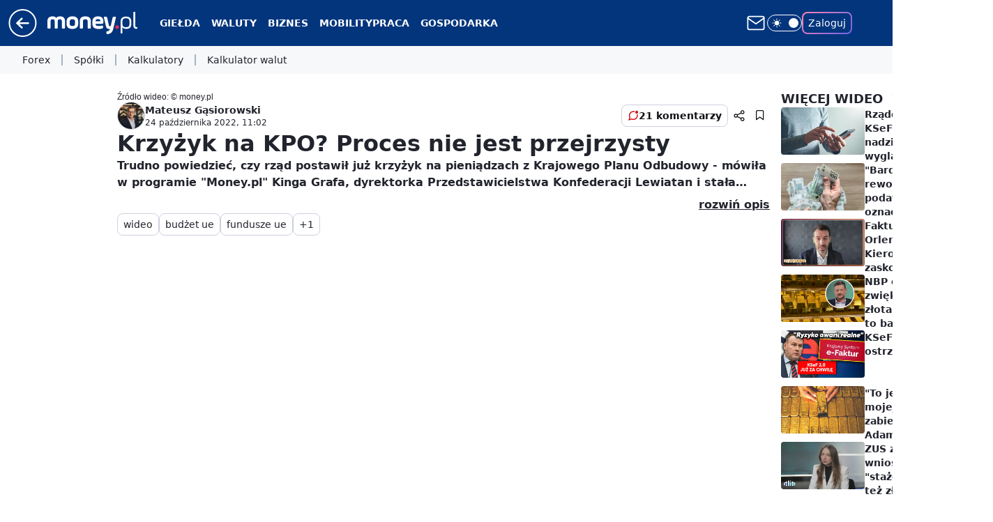

--- FILE ---
content_type: application/javascript
request_url: https://rek.www.wp.pl/gaf.js?rv=2&sn=money_money&pvid=83d6573ddb917aef17cf&rekids=235777&tVersion=A&phtml=www.money.pl%2Fgospodarka%2Fkrzyzyk-na-kpo-proces-nie-jest-przejrzysty-6826402134419585v.html&abtest=adtech%7CPRGM-1047%7CA%3Badtech%7CPU-335%7CA%3Badtech%7CPRG-3468%7CA%3Badtech%7CPRGM-1036%7CD%3Badtech%7CPRGM-1607%7CA%3Badtech%7CFP-76%7CA%3Badtech%7CPRGM-1356%7CA%3Badtech%7CPRGM-1419%7CA%3Badtech%7CPRGM-1589%7CA%3Badtech%7CPRGM-1576%7CC%3Badtech%7CPRGM-1443%7CA%3Badtech%7CPRGM-1587%7CA%3Badtech%7CPRGM-1615%7CA%3Badtech%7CPRGM-1215%7CC&PWA_adbd=0&darkmode=0&highLayout=0&layout=wide&navType=navigate&cdl=0&ctype=stream&ciab=IAB3&cid=6826402134419585&csystem=ncr&cdate=2022-10-24&REKtagi=wideo%3Bbudzet_ue%3Bfundusze_ue%3Bkpo&vw=1280&vh=720&p1=0&spin=ey01d9ur&bcv=2
body_size: 9742
content:
ey01d9ur({"spin":"ey01d9ur","bunch":235777,"context":{"dsa":false,"minor":false,"bidRequestId":"b8c2b553-48a7-4a30-a9ad-9418d7a30613","maConfig":{"timestamp":"2026-01-26T13:24:12.920Z"},"dfpConfig":{"timestamp":"2026-01-30T09:28:37.101Z"},"sda":[],"targeting":{"client":{},"server":{},"query":{"PWA_adbd":"0","REKtagi":"wideo;budzet_ue;fundusze_ue;kpo","abtest":"adtech|PRGM-1047|A;adtech|PU-335|A;adtech|PRG-3468|A;adtech|PRGM-1036|D;adtech|PRGM-1607|A;adtech|FP-76|A;adtech|PRGM-1356|A;adtech|PRGM-1419|A;adtech|PRGM-1589|A;adtech|PRGM-1576|C;adtech|PRGM-1443|A;adtech|PRGM-1587|A;adtech|PRGM-1615|A;adtech|PRGM-1215|C","bcv":"2","cdate":"2022-10-24","cdl":"0","ciab":"IAB3","cid":"6826402134419585","csystem":"ncr","ctype":"stream","darkmode":"0","highLayout":"0","layout":"wide","navType":"navigate","p1":"0","phtml":"www.money.pl/gospodarka/krzyzyk-na-kpo-proces-nie-jest-przejrzysty-6826402134419585v.html","pvid":"83d6573ddb917aef17cf","rekids":"235777","rv":"2","sn":"money_money","spin":"ey01d9ur","tVersion":"A","vh":"720","vw":"1280"}},"directOnly":0,"geo":{"country":"840","region":"","city":""},"statid":"","mlId":"","rshsd":"3","isRobot":false,"curr":{"EUR":4.2131,"USD":3.5379,"CHF":4.5964,"GBP":4.8586},"rv":"2","status":{"advf":2,"ma":2,"ma_ads-bidder":2,"ma_cpv-bidder":2,"ma_high-cpm-bidder":2}},"slots":{"10":{"delivered":"","campaign":null,"dfpConfig":null},"15":{"delivered":"1","campaign":null,"dfpConfig":{"placement":"/89844762/Desktop_Money.pl_x15_stream","roshash":"DHKN","ceil":100,"sizes":[[728,90],[970,300],[950,90],[980,120],[980,90],[970,150],[970,90],[970,250],[930,180],[950,200],[750,100],[970,66],[750,200],[960,90],[970,100],[750,300],[970,200],[950,300]],"namedSizes":["fluid"],"div":"div-gpt-ad-x15-stream","targeting":{"DFPHASH":"AEHK","emptygaf":"0"},"gfp":"DHKN"}},"2":{"delivered":"1","campaign":null,"dfpConfig":{"placement":"/89844762/Desktop_Money.pl_x02","roshash":"EMPS","ceil":100,"sizes":[[970,300],[970,600],[750,300],[950,300],[980,600],[1920,870],[1200,600],[750,400],[960,640]],"namedSizes":["fluid"],"div":"div-gpt-ad-x02","targeting":{"DFPHASH":"BJMP","emptygaf":"0"},"gfp":"EMPS"}},"25":{"lazy":1,"delivered":"1","campaign":{"id":"189821","adm":{"bunch":"235777","creations":[{"height":250,"showLabel":true,"src":"https://mamc.wpcdn.pl/189821/1769795344205/protesty-video-300x250/protesty-video-300x250/index.html","trackers":{"click":[""],"cview":["//ma.wp.pl/ma.gif?clid=36d4f1d950aab392a9c26b186b340e10\u0026SN=money_money\u0026pvid=83d6573ddb917aef17cf\u0026action=cvimp\u0026pg=www.money.pl\u0026par=bidReqID%3Db8c2b553-48a7-4a30-a9ad-9418d7a30613%26device%3DPERSONAL_COMPUTER%26publisherID%3D308%26tpID%3D1410641%26bidTimestamp%3D1769912093%26hBidPrice%3DDGJMPSV%26isDev%3Dfalse%26slotID%3D025%26creationID%3D1484899%26editedTimestamp%3D1769789081%26is_robot%3D0%26sn%3Dmoney_money%26conversionValue%3D0%26ip%3D4DZFMttTHyg2XRsJ0Sbh2Tw_lBa-F-9nehiyZzKXE6o%26cur%3DPLN%26iabPageCategories%3D%26is_adblock%3D0%26geo%3D840%253B%253B%26inver%3D2%26targetDomain%3Dwp.pl%26iabSiteCategories%3D%26partnerID%3D%26platform%3D8%26rekid%3D235777%26seatID%3D36d4f1d950aab392a9c26b186b340e10%26order%3D266645%26pricingModel%3DkvgRMi3D08HC6EHdbbR3M7BsXrtu4-O1QznyLQIVFuY%26pvid%3D83d6573ddb917aef17cf%26bidderID%3D11%26utility%3DavOHrUqvJFhTQjosSIUQzgM-7MTk802S3SahxTCyjeHcEZrFlfmjy7915643M5Bs%26medium%3Ddisplay%26ssp%3Dwp.pl%26domain%3Dwww.money.pl%26slotSizeWxH%3D300x250%26workfID%3D189821%26seatFee%3D1gZpDBbABx59bNmNkcYQ0GZAKYMMgh6SP1k114Bz-2g%26billing%3Dcpv%26org_id%3D25%26emission%3D3048064%26source%3DTG%26ttl%3D1769998493%26hBudgetRate%3DDGJMPSV%26userID%3D__UNKNOWN_TELL_US__%26test%3D0%26client_id%3D38851%26contentID%3D6826402134419585"],"impression":["//ma.wp.pl/ma.gif?clid=36d4f1d950aab392a9c26b186b340e10\u0026SN=money_money\u0026pvid=83d6573ddb917aef17cf\u0026action=delivery\u0026pg=www.money.pl\u0026par=isDev%3Dfalse%26slotID%3D025%26creationID%3D1484899%26editedTimestamp%3D1769789081%26is_robot%3D0%26sn%3Dmoney_money%26conversionValue%3D0%26ip%3D4DZFMttTHyg2XRsJ0Sbh2Tw_lBa-F-9nehiyZzKXE6o%26cur%3DPLN%26iabPageCategories%3D%26is_adblock%3D0%26geo%3D840%253B%253B%26inver%3D2%26targetDomain%3Dwp.pl%26iabSiteCategories%3D%26partnerID%3D%26platform%3D8%26rekid%3D235777%26seatID%3D36d4f1d950aab392a9c26b186b340e10%26order%3D266645%26pricingModel%3DkvgRMi3D08HC6EHdbbR3M7BsXrtu4-O1QznyLQIVFuY%26pvid%3D83d6573ddb917aef17cf%26bidderID%3D11%26utility%3DavOHrUqvJFhTQjosSIUQzgM-7MTk802S3SahxTCyjeHcEZrFlfmjy7915643M5Bs%26medium%3Ddisplay%26ssp%3Dwp.pl%26domain%3Dwww.money.pl%26slotSizeWxH%3D300x250%26workfID%3D189821%26seatFee%3D1gZpDBbABx59bNmNkcYQ0GZAKYMMgh6SP1k114Bz-2g%26billing%3Dcpv%26org_id%3D25%26emission%3D3048064%26source%3DTG%26ttl%3D1769998493%26hBudgetRate%3DDGJMPSV%26userID%3D__UNKNOWN_TELL_US__%26test%3D0%26client_id%3D38851%26contentID%3D6826402134419585%26bidReqID%3Db8c2b553-48a7-4a30-a9ad-9418d7a30613%26device%3DPERSONAL_COMPUTER%26publisherID%3D308%26tpID%3D1410641%26bidTimestamp%3D1769912093%26hBidPrice%3DDGJMPSV"],"view":["//ma.wp.pl/ma.gif?clid=36d4f1d950aab392a9c26b186b340e10\u0026SN=money_money\u0026pvid=83d6573ddb917aef17cf\u0026action=view\u0026pg=www.money.pl\u0026par=conversionValue%3D0%26ip%3D4DZFMttTHyg2XRsJ0Sbh2Tw_lBa-F-9nehiyZzKXE6o%26cur%3DPLN%26iabPageCategories%3D%26is_adblock%3D0%26geo%3D840%253B%253B%26inver%3D2%26targetDomain%3Dwp.pl%26iabSiteCategories%3D%26partnerID%3D%26platform%3D8%26rekid%3D235777%26seatID%3D36d4f1d950aab392a9c26b186b340e10%26order%3D266645%26pricingModel%3DkvgRMi3D08HC6EHdbbR3M7BsXrtu4-O1QznyLQIVFuY%26pvid%3D83d6573ddb917aef17cf%26bidderID%3D11%26utility%3DavOHrUqvJFhTQjosSIUQzgM-7MTk802S3SahxTCyjeHcEZrFlfmjy7915643M5Bs%26medium%3Ddisplay%26ssp%3Dwp.pl%26domain%3Dwww.money.pl%26slotSizeWxH%3D300x250%26workfID%3D189821%26seatFee%3D1gZpDBbABx59bNmNkcYQ0GZAKYMMgh6SP1k114Bz-2g%26billing%3Dcpv%26org_id%3D25%26emission%3D3048064%26source%3DTG%26ttl%3D1769998493%26hBudgetRate%3DDGJMPSV%26userID%3D__UNKNOWN_TELL_US__%26test%3D0%26client_id%3D38851%26contentID%3D6826402134419585%26bidReqID%3Db8c2b553-48a7-4a30-a9ad-9418d7a30613%26device%3DPERSONAL_COMPUTER%26publisherID%3D308%26tpID%3D1410641%26bidTimestamp%3D1769912093%26hBidPrice%3DDGJMPSV%26isDev%3Dfalse%26slotID%3D025%26creationID%3D1484899%26editedTimestamp%3D1769789081%26is_robot%3D0%26sn%3Dmoney_money"]},"transparentPlaceholder":false,"type":"iframe","url":"https://wiadomosci.wp.pl/wspolpraca-tusk-nawrocki-politolog-zaakceptowali-swoje-role-7247469342787776a?utm_source=autopromocja\u0026utm_medium=display\u0026utm_campaign=30lat_wp_wizerunek\u0026utm_content=protesty\u0026utm_term=wpm_WPKW01","width":300}],"redir":"https://ma.wp.pl/redirma?SN=money_money\u0026pvid=83d6573ddb917aef17cf\u0026par=client_id%3D38851%26sn%3Dmoney_money%26rekid%3D235777%26bidderID%3D11%26emission%3D3048064%26bidReqID%3Db8c2b553-48a7-4a30-a9ad-9418d7a30613%26tpID%3D1410641%26bidTimestamp%3D1769912093%26isDev%3Dfalse%26conversionValue%3D0%26utility%3DavOHrUqvJFhTQjosSIUQzgM-7MTk802S3SahxTCyjeHcEZrFlfmjy7915643M5Bs%26domain%3Dwww.money.pl%26slotSizeWxH%3D300x250%26ttl%3D1769998493%26hBudgetRate%3DDGJMPSV%26is_robot%3D0%26cur%3DPLN%26iabPageCategories%3D%26geo%3D840%253B%253B%26inver%3D2%26ssp%3Dwp.pl%26seatFee%3D1gZpDBbABx59bNmNkcYQ0GZAKYMMgh6SP1k114Bz-2g%26userID%3D__UNKNOWN_TELL_US__%26hBidPrice%3DDGJMPSV%26ip%3D4DZFMttTHyg2XRsJ0Sbh2Tw_lBa-F-9nehiyZzKXE6o%26is_adblock%3D0%26billing%3Dcpv%26publisherID%3D308%26platform%3D8%26pricingModel%3DkvgRMi3D08HC6EHdbbR3M7BsXrtu4-O1QznyLQIVFuY%26pvid%3D83d6573ddb917aef17cf%26medium%3Ddisplay%26contentID%3D6826402134419585%26creationID%3D1484899%26editedTimestamp%3D1769789081%26targetDomain%3Dwp.pl%26partnerID%3D%26workfID%3D189821%26org_id%3D25%26device%3DPERSONAL_COMPUTER%26test%3D0%26slotID%3D025%26iabSiteCategories%3D%26seatID%3D36d4f1d950aab392a9c26b186b340e10%26order%3D266645%26source%3DTG\u0026url=","slot":"25"},"creative":{"Id":"1484899","provider":"ma_cpv-bidder","roshash":"DGJM","height":250,"width":300,"touchpointId":"1410641","source":{"bidder":"cpv-bidder"}},"sellingModel":{"model":"CPM_INT"}},"dfpConfig":null},"28":{"delivered":"","campaign":null,"dfpConfig":null},"3":{"lazy":1,"delivered":"1","campaign":{"id":"189464","adm":{"bunch":"235777","creations":[{"height":200,"showLabel":true,"src":"https://mamc.wpcdn.pl/189464/1767968965849/autopromo_750x200.jpg","trackers":{"click":[""],"cview":["//ma.wp.pl/ma.gif?clid=36d4f1d950aab392a9c26b186b340e10\u0026SN=money_money\u0026pvid=83d6573ddb917aef17cf\u0026action=cvimp\u0026pg=www.money.pl\u0026par=partnerID%3D%26utility%3DYV8IHmF2hqvxWqurVEU3NNo4y8lG366oo_K69dN06fPStRlyq9uf1zVuQ4CpP9go%26slotID%3D003%26targetDomain%3Dwp.pl%26cur%3DPLN%26org_id%3D25%26ttl%3D1769998493%26hBidPrice%3DDGJMPSV%26hBudgetRate%3DDGJMPSV%26medium%3Ddisplay%26conversionValue%3D0%26userID%3D__UNKNOWN_TELL_US__%26domain%3Dwww.money.pl%26creationID%3D1480725%26billing%3Dcpv%26emission%3D3047322%26iabSiteCategories%3D%26ip%3DK9Kqz6AMMFNaaTUgO1mBfOg4NTDbYCrqNfslUDZqZMM%26slotSizeWxH%3D750x200%26workfID%3D189464%26client_id%3D43444%26is_adblock%3D0%26geo%3D840%253B%253B%26bidTimestamp%3D1769912093%26bidderID%3D11%26tpID%3D1408246%26seatID%3D36d4f1d950aab392a9c26b186b340e10%26pricingModel%3Db1w6hsBbsVFdRGhZgfzKRp2QBX5Fh720E8ueYe7DWLw%26iabPageCategories%3D%26isDev%3Dfalse%26platform%3D8%26publisherID%3D308%26inver%3D2%26order%3D267002%26editedTimestamp%3D1769593860%26sn%3Dmoney_money%26contentID%3D6826402134419585%26ssp%3Dwp.pl%26test%3D0%26seatFee%3DdaxHvyKolQ2781Hsdc6Iq9AGm7pw42nYYNG43VNm6xw%26is_robot%3D0%26bidReqID%3Db8c2b553-48a7-4a30-a9ad-9418d7a30613%26device%3DPERSONAL_COMPUTER%26rekid%3D235777%26source%3DTG%26pvid%3D83d6573ddb917aef17cf"],"impression":["//ma.wp.pl/ma.gif?clid=36d4f1d950aab392a9c26b186b340e10\u0026SN=money_money\u0026pvid=83d6573ddb917aef17cf\u0026action=delivery\u0026pg=www.money.pl\u0026par=bidReqID%3Db8c2b553-48a7-4a30-a9ad-9418d7a30613%26device%3DPERSONAL_COMPUTER%26rekid%3D235777%26source%3DTG%26pvid%3D83d6573ddb917aef17cf%26partnerID%3D%26utility%3DYV8IHmF2hqvxWqurVEU3NNo4y8lG366oo_K69dN06fPStRlyq9uf1zVuQ4CpP9go%26slotID%3D003%26targetDomain%3Dwp.pl%26cur%3DPLN%26org_id%3D25%26ttl%3D1769998493%26hBidPrice%3DDGJMPSV%26hBudgetRate%3DDGJMPSV%26medium%3Ddisplay%26conversionValue%3D0%26userID%3D__UNKNOWN_TELL_US__%26domain%3Dwww.money.pl%26creationID%3D1480725%26billing%3Dcpv%26emission%3D3047322%26iabSiteCategories%3D%26ip%3DK9Kqz6AMMFNaaTUgO1mBfOg4NTDbYCrqNfslUDZqZMM%26slotSizeWxH%3D750x200%26workfID%3D189464%26client_id%3D43444%26is_adblock%3D0%26geo%3D840%253B%253B%26bidTimestamp%3D1769912093%26bidderID%3D11%26tpID%3D1408246%26seatID%3D36d4f1d950aab392a9c26b186b340e10%26pricingModel%3Db1w6hsBbsVFdRGhZgfzKRp2QBX5Fh720E8ueYe7DWLw%26iabPageCategories%3D%26isDev%3Dfalse%26platform%3D8%26publisherID%3D308%26inver%3D2%26order%3D267002%26editedTimestamp%3D1769593860%26sn%3Dmoney_money%26contentID%3D6826402134419585%26ssp%3Dwp.pl%26test%3D0%26seatFee%3DdaxHvyKolQ2781Hsdc6Iq9AGm7pw42nYYNG43VNm6xw%26is_robot%3D0"],"view":["//ma.wp.pl/ma.gif?clid=36d4f1d950aab392a9c26b186b340e10\u0026SN=money_money\u0026pvid=83d6573ddb917aef17cf\u0026action=view\u0026pg=www.money.pl\u0026par=seatID%3D36d4f1d950aab392a9c26b186b340e10%26pricingModel%3Db1w6hsBbsVFdRGhZgfzKRp2QBX5Fh720E8ueYe7DWLw%26iabPageCategories%3D%26isDev%3Dfalse%26platform%3D8%26publisherID%3D308%26inver%3D2%26order%3D267002%26editedTimestamp%3D1769593860%26sn%3Dmoney_money%26contentID%3D6826402134419585%26ssp%3Dwp.pl%26test%3D0%26seatFee%3DdaxHvyKolQ2781Hsdc6Iq9AGm7pw42nYYNG43VNm6xw%26is_robot%3D0%26bidReqID%3Db8c2b553-48a7-4a30-a9ad-9418d7a30613%26device%3DPERSONAL_COMPUTER%26rekid%3D235777%26source%3DTG%26pvid%3D83d6573ddb917aef17cf%26partnerID%3D%26utility%3DYV8IHmF2hqvxWqurVEU3NNo4y8lG366oo_K69dN06fPStRlyq9uf1zVuQ4CpP9go%26slotID%3D003%26targetDomain%3Dwp.pl%26cur%3DPLN%26org_id%3D25%26ttl%3D1769998493%26hBidPrice%3DDGJMPSV%26hBudgetRate%3DDGJMPSV%26medium%3Ddisplay%26conversionValue%3D0%26userID%3D__UNKNOWN_TELL_US__%26domain%3Dwww.money.pl%26creationID%3D1480725%26billing%3Dcpv%26emission%3D3047322%26iabSiteCategories%3D%26ip%3DK9Kqz6AMMFNaaTUgO1mBfOg4NTDbYCrqNfslUDZqZMM%26slotSizeWxH%3D750x200%26workfID%3D189464%26client_id%3D43444%26is_adblock%3D0%26geo%3D840%253B%253B%26bidTimestamp%3D1769912093%26bidderID%3D11%26tpID%3D1408246"]},"transparentPlaceholder":false,"type":"image","url":"https://pilot.wp.pl/program/puls-2/?utm_source=autopromo\u0026utm_medium=display\u0026utm_campaign=2024_puls2","width":750}],"redir":"https://ma.wp.pl/redirma?SN=money_money\u0026pvid=83d6573ddb917aef17cf\u0026par=targetDomain%3Dwp.pl%26ttl%3D1769998493%26iabSiteCategories%3D%26pricingModel%3Db1w6hsBbsVFdRGhZgfzKRp2QBX5Fh720E8ueYe7DWLw%26inver%3D2%26order%3D267002%26bidReqID%3Db8c2b553-48a7-4a30-a9ad-9418d7a30613%26slotID%3D003%26conversionValue%3D0%26tpID%3D1408246%26platform%3D8%26device%3DPERSONAL_COMPUTER%26is_adblock%3D0%26publisherID%3D308%26sn%3Dmoney_money%26ssp%3Dwp.pl%26hBidPrice%3DDGJMPSV%26geo%3D840%253B%253B%26rekid%3D235777%26utility%3DYV8IHmF2hqvxWqurVEU3NNo4y8lG366oo_K69dN06fPStRlyq9uf1zVuQ4CpP9go%26hBudgetRate%3DDGJMPSV%26ip%3DK9Kqz6AMMFNaaTUgO1mBfOg4NTDbYCrqNfslUDZqZMM%26seatID%3D36d4f1d950aab392a9c26b186b340e10%26contentID%3D6826402134419585%26org_id%3D25%26userID%3D__UNKNOWN_TELL_US__%26billing%3Dcpv%26workfID%3D189464%26bidTimestamp%3D1769912093%26iabPageCategories%3D%26seatFee%3DdaxHvyKolQ2781Hsdc6Iq9AGm7pw42nYYNG43VNm6xw%26is_robot%3D0%26cur%3DPLN%26medium%3Ddisplay%26domain%3Dwww.money.pl%26creationID%3D1480725%26emission%3D3047322%26slotSizeWxH%3D750x200%26test%3D0%26source%3DTG%26pvid%3D83d6573ddb917aef17cf%26client_id%3D43444%26bidderID%3D11%26isDev%3Dfalse%26editedTimestamp%3D1769593860%26partnerID%3D\u0026url=","slot":"3"},"creative":{"Id":"1480725","provider":"ma_cpv-bidder","roshash":"DGJM","height":200,"width":750,"touchpointId":"1408246","source":{"bidder":"cpv-bidder"}},"sellingModel":{"model":"CPM_INT"}},"dfpConfig":{"placement":"/89844762/Desktop_Money.pl_x03_stream","roshash":"DHKN","ceil":100,"sizes":[[728,90],[970,300],[950,90],[980,120],[980,90],[970,150],[970,90],[970,250],[930,180],[950,200],[750,100],[970,66],[750,200],[960,90],[970,100],[750,300],[970,200],[950,300]],"namedSizes":["fluid"],"div":"div-gpt-ad-x03-stream","targeting":{"DFPHASH":"AEHK","emptygaf":"0"},"gfp":"DHKN"}},"33":{"lazy":1,"delivered":"1","campaign":{"id":"189823","adm":{"bunch":"235777","creations":[{"height":250,"showLabel":true,"src":"https://mamc.wpcdn.pl/189823/1769795496997/olimpiada-video-300x250/olimpiada-video-300x250/index.html","trackers":{"click":[""],"cview":["//ma.wp.pl/ma.gif?clid=36d4f1d950aab392a9c26b186b340e10\u0026SN=money_money\u0026pvid=83d6573ddb917aef17cf\u0026action=cvimp\u0026pg=www.money.pl\u0026par=source%3DTG%26hBidPrice%3DDGJMPSV%26contentID%3D6826402134419585%26device%3DPERSONAL_COMPUTER%26billing%3Dcpv%26isDev%3Dfalse%26publisherID%3D308%26test%3D0%26workfID%3D189823%26seatID%3D36d4f1d950aab392a9c26b186b340e10%26org_id%3D25%26bidTimestamp%3D1769912093%26partnerID%3D%26utility%3Dd2PQ5U88R4WlFQ2Jsxg8_xYtIBiIVZLeeq4y039wqZ61YE4m-J0vrx7jrF3RZ4iN%26conversionValue%3D0%26domain%3Dwww.money.pl%26client_id%3D38851%26emission%3D3048068%26order%3D266645%26editedTimestamp%3D1769789257%26is_robot%3D0%26medium%3Ddisplay%26bidReqID%3Db8c2b553-48a7-4a30-a9ad-9418d7a30613%26iabPageCategories%3D%26ttl%3D1769998493%26is_adblock%3D0%26pvid%3D83d6573ddb917aef17cf%26sn%3Dmoney_money%26platform%3D8%26slotSizeWxH%3D300x250%26creationID%3D1484904%26cur%3DPLN%26seatFee%3D9bF7PFNLRCGNwZuifdkIqukNcoPJsZ-wULkzKA00qy4%26tpID%3D1410645%26pricingModel%3DZDiAsf_A7yhzAqElfVkFfRLtrrfwCUcdwQvnaFQEyBg%26geo%3D840%253B%253B%26hBudgetRate%3DDGJMPSV%26bidderID%3D11%26ssp%3Dwp.pl%26userID%3D__UNKNOWN_TELL_US__%26ip%3Dq51U4AYZuUULzlIxC7wnhRh2pDGtYurWCFmDKtj6v2I%26slotID%3D033%26iabSiteCategories%3D%26rekid%3D235777%26inver%3D2%26targetDomain%3Dwp.pl"],"impression":["//ma.wp.pl/ma.gif?clid=36d4f1d950aab392a9c26b186b340e10\u0026SN=money_money\u0026pvid=83d6573ddb917aef17cf\u0026action=delivery\u0026pg=www.money.pl\u0026par=cur%3DPLN%26seatFee%3D9bF7PFNLRCGNwZuifdkIqukNcoPJsZ-wULkzKA00qy4%26tpID%3D1410645%26pricingModel%3DZDiAsf_A7yhzAqElfVkFfRLtrrfwCUcdwQvnaFQEyBg%26geo%3D840%253B%253B%26hBudgetRate%3DDGJMPSV%26bidderID%3D11%26ssp%3Dwp.pl%26userID%3D__UNKNOWN_TELL_US__%26ip%3Dq51U4AYZuUULzlIxC7wnhRh2pDGtYurWCFmDKtj6v2I%26slotID%3D033%26iabSiteCategories%3D%26rekid%3D235777%26inver%3D2%26targetDomain%3Dwp.pl%26source%3DTG%26hBidPrice%3DDGJMPSV%26contentID%3D6826402134419585%26device%3DPERSONAL_COMPUTER%26billing%3Dcpv%26isDev%3Dfalse%26publisherID%3D308%26test%3D0%26workfID%3D189823%26seatID%3D36d4f1d950aab392a9c26b186b340e10%26org_id%3D25%26bidTimestamp%3D1769912093%26partnerID%3D%26utility%3Dd2PQ5U88R4WlFQ2Jsxg8_xYtIBiIVZLeeq4y039wqZ61YE4m-J0vrx7jrF3RZ4iN%26conversionValue%3D0%26domain%3Dwww.money.pl%26client_id%3D38851%26emission%3D3048068%26order%3D266645%26editedTimestamp%3D1769789257%26is_robot%3D0%26medium%3Ddisplay%26bidReqID%3Db8c2b553-48a7-4a30-a9ad-9418d7a30613%26iabPageCategories%3D%26ttl%3D1769998493%26is_adblock%3D0%26pvid%3D83d6573ddb917aef17cf%26sn%3Dmoney_money%26platform%3D8%26slotSizeWxH%3D300x250%26creationID%3D1484904"],"view":["//ma.wp.pl/ma.gif?clid=36d4f1d950aab392a9c26b186b340e10\u0026SN=money_money\u0026pvid=83d6573ddb917aef17cf\u0026action=view\u0026pg=www.money.pl\u0026par=rekid%3D235777%26inver%3D2%26targetDomain%3Dwp.pl%26source%3DTG%26hBidPrice%3DDGJMPSV%26contentID%3D6826402134419585%26device%3DPERSONAL_COMPUTER%26billing%3Dcpv%26isDev%3Dfalse%26publisherID%3D308%26test%3D0%26workfID%3D189823%26seatID%3D36d4f1d950aab392a9c26b186b340e10%26org_id%3D25%26bidTimestamp%3D1769912093%26partnerID%3D%26utility%3Dd2PQ5U88R4WlFQ2Jsxg8_xYtIBiIVZLeeq4y039wqZ61YE4m-J0vrx7jrF3RZ4iN%26conversionValue%3D0%26domain%3Dwww.money.pl%26client_id%3D38851%26emission%3D3048068%26order%3D266645%26editedTimestamp%3D1769789257%26is_robot%3D0%26medium%3Ddisplay%26bidReqID%3Db8c2b553-48a7-4a30-a9ad-9418d7a30613%26iabPageCategories%3D%26ttl%3D1769998493%26is_adblock%3D0%26pvid%3D83d6573ddb917aef17cf%26sn%3Dmoney_money%26platform%3D8%26slotSizeWxH%3D300x250%26creationID%3D1484904%26cur%3DPLN%26seatFee%3D9bF7PFNLRCGNwZuifdkIqukNcoPJsZ-wULkzKA00qy4%26tpID%3D1410645%26pricingModel%3DZDiAsf_A7yhzAqElfVkFfRLtrrfwCUcdwQvnaFQEyBg%26geo%3D840%253B%253B%26hBudgetRate%3DDGJMPSV%26bidderID%3D11%26ssp%3Dwp.pl%26userID%3D__UNKNOWN_TELL_US__%26ip%3Dq51U4AYZuUULzlIxC7wnhRh2pDGtYurWCFmDKtj6v2I%26slotID%3D033%26iabSiteCategories%3D"]},"transparentPlaceholder":false,"type":"iframe","url":"https://sportowefakty.wp.pl/lyzwiarstwo-szybkie/1231351/to-nowy-sport-narodowy-polakow-nisza-po-skokach-wypelniona?utm_source=autopromocja\u0026utm_medium=display\u0026utm_campaign=30lat_wp_wizerunek\u0026utm_content=sport_narodowy\u0026utm_term=wpm_WPKW01","width":300}],"redir":"https://ma.wp.pl/redirma?SN=money_money\u0026pvid=83d6573ddb917aef17cf\u0026par=platform%3D8%26cur%3DPLN%26ssp%3Dwp.pl%26billing%3Dcpv%26utility%3Dd2PQ5U88R4WlFQ2Jsxg8_xYtIBiIVZLeeq4y039wqZ61YE4m-J0vrx7jrF3RZ4iN%26editedTimestamp%3D1769789257%26is_robot%3D0%26seatFee%3D9bF7PFNLRCGNwZuifdkIqukNcoPJsZ-wULkzKA00qy4%26pricingModel%3DZDiAsf_A7yhzAqElfVkFfRLtrrfwCUcdwQvnaFQEyBg%26ttl%3D1769998493%26sn%3Dmoney_money%26slotSizeWxH%3D300x250%26creationID%3D1484904%26hBidPrice%3DDGJMPSV%26partnerID%3D%26emission%3D3048068%26order%3D266645%26pvid%3D83d6573ddb917aef17cf%26bidderID%3D11%26rekid%3D235777%26inver%3D2%26device%3DPERSONAL_COMPUTER%26conversionValue%3D0%26iabPageCategories%3D%26iabSiteCategories%3D%26targetDomain%3Dwp.pl%26tpID%3D1410645%26publisherID%3D308%26test%3D0%26workfID%3D189823%26org_id%3D25%26bidReqID%3Db8c2b553-48a7-4a30-a9ad-9418d7a30613%26userID%3D__UNKNOWN_TELL_US__%26ip%3Dq51U4AYZuUULzlIxC7wnhRh2pDGtYurWCFmDKtj6v2I%26bidTimestamp%3D1769912093%26domain%3Dwww.money.pl%26medium%3Ddisplay%26source%3DTG%26contentID%3D6826402134419585%26isDev%3Dfalse%26seatID%3D36d4f1d950aab392a9c26b186b340e10%26client_id%3D38851%26is_adblock%3D0%26geo%3D840%253B%253B%26hBudgetRate%3DDGJMPSV%26slotID%3D033\u0026url=","slot":"33"},"creative":{"Id":"1484904","provider":"ma_cpv-bidder","roshash":"DGJM","height":250,"width":300,"touchpointId":"1410645","source":{"bidder":"cpv-bidder"}},"sellingModel":{"model":"CPM_INT"}},"dfpConfig":{"placement":"/89844762/Desktop_Money.pl_x33_stream","roshash":"DHKN","ceil":100,"sizes":[[336,280],[640,280],[300,250]],"namedSizes":["fluid"],"div":"div-gpt-ad-x33-stream","targeting":{"DFPHASH":"AEHK","emptygaf":"0"},"gfp":"DHKN"}},"34":{"lazy":1,"delivered":"1","campaign":{"id":"189257","adm":{"bunch":"235777","creations":[{"height":250,"showLabel":true,"src":"https://mamc.wpcdn.pl/189257/1769427409046/300x250egipt.jpg","trackers":{"click":[""],"cview":["//ma.wp.pl/ma.gif?clid=371fa43b00b88a0c702be1109a408644\u0026SN=money_money\u0026pvid=83d6573ddb917aef17cf\u0026action=cvimp\u0026pg=www.money.pl\u0026par=pricingModel%3DgRMx_AWat68KXu3Z0fJZ6P4MmNZhoek9BiLHQ8-3FBk%26bidTimestamp%3D1769912093%26partnerID%3D%26isDev%3Dfalse%26ssp%3Dwp.pl%26publisherID%3D308%26pvid%3D83d6573ddb917aef17cf%26rekid%3D235777%26domain%3Dwww.money.pl%26billing%3Dcpv%26client_id%3D32932%26emission%3D3046217%26ttl%3D1769998493%26is_robot%3D0%26geo%3D840%253B%253B%26bidReqID%3Db8c2b553-48a7-4a30-a9ad-9418d7a30613%26userID%3D__UNKNOWN_TELL_US__%26test%3D0%26seatFee%3DAgNHFL1qrq_mKJ_VxKdUJu1LSMcBMIdGn3u7kg6N-nE%26org_id%3D25%26editedTimestamp%3D1769427661%26is_adblock%3D0%26sn%3Dmoney_money%26platform%3D8%26device%3DPERSONAL_COMPUTER%26ip%3DhkMEuvtTUZCvzyCS36FkwFXaiBbcPt1DCFUu4Cw0-Ns%26order%3D266590%26iabPageCategories%3D%26hBudgetRate%3DDGJMPSV%26utility%3Dns4vmOES4m-SYE5Nlq8CTNEnz2IOh8Su0PZoqUp0YwRzE15erfYQqpzKvDKeifT_%26conversionValue%3D0%26slotID%3D034%26slotSizeWxH%3D300x250%26creationID%3D1479431%26cur%3DPLN%26workfID%3D189257%26seatID%3D371fa43b00b88a0c702be1109a408644%26medium%3Ddisplay%26inver%3D2%26targetDomain%3Dwakacje.pl%26source%3DTG%26iabSiteCategories%3D%26hBidPrice%3DDGJMPSV%26bidderID%3D11%26contentID%3D6826402134419585%26tpID%3D1407297"],"impression":["//ma.wp.pl/ma.gif?clid=371fa43b00b88a0c702be1109a408644\u0026SN=money_money\u0026pvid=83d6573ddb917aef17cf\u0026action=delivery\u0026pg=www.money.pl\u0026par=utility%3Dns4vmOES4m-SYE5Nlq8CTNEnz2IOh8Su0PZoqUp0YwRzE15erfYQqpzKvDKeifT_%26conversionValue%3D0%26slotID%3D034%26slotSizeWxH%3D300x250%26creationID%3D1479431%26cur%3DPLN%26workfID%3D189257%26seatID%3D371fa43b00b88a0c702be1109a408644%26medium%3Ddisplay%26inver%3D2%26targetDomain%3Dwakacje.pl%26source%3DTG%26iabSiteCategories%3D%26hBidPrice%3DDGJMPSV%26bidderID%3D11%26contentID%3D6826402134419585%26tpID%3D1407297%26pricingModel%3DgRMx_AWat68KXu3Z0fJZ6P4MmNZhoek9BiLHQ8-3FBk%26bidTimestamp%3D1769912093%26partnerID%3D%26isDev%3Dfalse%26ssp%3Dwp.pl%26publisherID%3D308%26pvid%3D83d6573ddb917aef17cf%26rekid%3D235777%26domain%3Dwww.money.pl%26billing%3Dcpv%26client_id%3D32932%26emission%3D3046217%26ttl%3D1769998493%26is_robot%3D0%26geo%3D840%253B%253B%26bidReqID%3Db8c2b553-48a7-4a30-a9ad-9418d7a30613%26userID%3D__UNKNOWN_TELL_US__%26test%3D0%26seatFee%3DAgNHFL1qrq_mKJ_VxKdUJu1LSMcBMIdGn3u7kg6N-nE%26org_id%3D25%26editedTimestamp%3D1769427661%26is_adblock%3D0%26sn%3Dmoney_money%26platform%3D8%26device%3DPERSONAL_COMPUTER%26ip%3DhkMEuvtTUZCvzyCS36FkwFXaiBbcPt1DCFUu4Cw0-Ns%26order%3D266590%26iabPageCategories%3D%26hBudgetRate%3DDGJMPSV"],"view":["//ma.wp.pl/ma.gif?clid=371fa43b00b88a0c702be1109a408644\u0026SN=money_money\u0026pvid=83d6573ddb917aef17cf\u0026action=view\u0026pg=www.money.pl\u0026par=ssp%3Dwp.pl%26publisherID%3D308%26pvid%3D83d6573ddb917aef17cf%26rekid%3D235777%26domain%3Dwww.money.pl%26billing%3Dcpv%26client_id%3D32932%26emission%3D3046217%26ttl%3D1769998493%26is_robot%3D0%26geo%3D840%253B%253B%26bidReqID%3Db8c2b553-48a7-4a30-a9ad-9418d7a30613%26userID%3D__UNKNOWN_TELL_US__%26test%3D0%26seatFee%3DAgNHFL1qrq_mKJ_VxKdUJu1LSMcBMIdGn3u7kg6N-nE%26org_id%3D25%26editedTimestamp%3D1769427661%26is_adblock%3D0%26sn%3Dmoney_money%26platform%3D8%26device%3DPERSONAL_COMPUTER%26ip%3DhkMEuvtTUZCvzyCS36FkwFXaiBbcPt1DCFUu4Cw0-Ns%26order%3D266590%26iabPageCategories%3D%26hBudgetRate%3DDGJMPSV%26utility%3Dns4vmOES4m-SYE5Nlq8CTNEnz2IOh8Su0PZoqUp0YwRzE15erfYQqpzKvDKeifT_%26conversionValue%3D0%26slotID%3D034%26slotSizeWxH%3D300x250%26creationID%3D1479431%26cur%3DPLN%26workfID%3D189257%26seatID%3D371fa43b00b88a0c702be1109a408644%26medium%3Ddisplay%26inver%3D2%26targetDomain%3Dwakacje.pl%26source%3DTG%26iabSiteCategories%3D%26hBidPrice%3DDGJMPSV%26bidderID%3D11%26contentID%3D6826402134419585%26tpID%3D1407297%26pricingModel%3DgRMx_AWat68KXu3Z0fJZ6P4MmNZhoek9BiLHQ8-3FBk%26bidTimestamp%3D1769912093%26partnerID%3D%26isDev%3Dfalse"]},"transparentPlaceholder":false,"type":"image","url":"https://www.wakacje.pl/lastminute/egipt/?samolotem,all-inclusive,3-gwiazdkowe,ocena-8,tanio,za-osobe\u0026utm_source=wppl\u0026utm_medium=autopromo\u0026utm_campaign=egipt26\u0026utm_content=300x250egipt26","width":300}],"redir":"https://ma.wp.pl/redirma?SN=money_money\u0026pvid=83d6573ddb917aef17cf\u0026par=order%3D266590%26hBudgetRate%3DDGJMPSV%26slotID%3D034%26utility%3Dns4vmOES4m-SYE5Nlq8CTNEnz2IOh8Su0PZoqUp0YwRzE15erfYQqpzKvDKeifT_%26workfID%3D189257%26inver%3D2%26pricingModel%3DgRMx_AWat68KXu3Z0fJZ6P4MmNZhoek9BiLHQ8-3FBk%26pvid%3D83d6573ddb917aef17cf%26rekid%3D235777%26domain%3Dwww.money.pl%26billing%3Dcpv%26slotSizeWxH%3D300x250%26bidReqID%3Db8c2b553-48a7-4a30-a9ad-9418d7a30613%26editedTimestamp%3D1769427661%26device%3DPERSONAL_COMPUTER%26targetDomain%3Dwakacje.pl%26ttl%3D1769998493%26is_robot%3D0%26geo%3D840%253B%253B%26seatFee%3DAgNHFL1qrq_mKJ_VxKdUJu1LSMcBMIdGn3u7kg6N-nE%26is_adblock%3D0%26creationID%3D1479431%26seatID%3D371fa43b00b88a0c702be1109a408644%26medium%3Ddisplay%26iabPageCategories%3D%26conversionValue%3D0%26cur%3DPLN%26hBidPrice%3DDGJMPSV%26tpID%3D1407297%26ssp%3Dwp.pl%26emission%3D3046217%26test%3D0%26bidderID%3D11%26contentID%3D6826402134419585%26client_id%3D32932%26org_id%3D25%26sn%3Dmoney_money%26partnerID%3D%26isDev%3Dfalse%26publisherID%3D308%26userID%3D__UNKNOWN_TELL_US__%26source%3DTG%26iabSiteCategories%3D%26bidTimestamp%3D1769912093%26platform%3D8%26ip%3DhkMEuvtTUZCvzyCS36FkwFXaiBbcPt1DCFUu4Cw0-Ns\u0026url=","slot":"34"},"creative":{"Id":"1479431","provider":"ma_cpv-bidder","roshash":"DGJM","height":250,"width":300,"touchpointId":"1407297","source":{"bidder":"cpv-bidder"}},"sellingModel":{"model":"CPM_INT"}},"dfpConfig":{"placement":"/89844762/Desktop_Money.pl_x34_stream","roshash":"DHKN","ceil":100,"sizes":[[300,250]],"namedSizes":["fluid"],"div":"div-gpt-ad-x34-stream","targeting":{"DFPHASH":"AEHK","emptygaf":"0"},"gfp":"DHKN"}},"37":{"lazy":1,"delivered":"1","campaign":{"id":"189524","adm":{"bunch":"235777","creations":[{"height":600,"showLabel":true,"src":"https://mamc.wpcdn.pl/189524/1754552632333/baner_ver_6A_300x600_px.jpg","trackers":{"click":[""],"cview":["//ma.wp.pl/ma.gif?clid=dca45526c17aa056cf0f889dbba57020\u0026SN=money_money\u0026pvid=83d6573ddb917aef17cf\u0026action=cvimp\u0026pg=www.money.pl\u0026par=targetDomain%3Dwp.pl%26domain%3Dwww.money.pl%26workfID%3D189524%26order%3D252400%26iabSiteCategories%3D%26is_robot%3D0%26is_adblock%3D0%26medium%3Ddisplay%26conversionValue%3D0%26publisherID%3D308%26seatID%3Ddca45526c17aa056cf0f889dbba57020%26client_id%3D38851%26utility%3DGbDxOGDELcRF8u71hMVdS_gSN6bLkA_BIta-Jl7Lb4d3qYh7teh2DQxpcs3ALN8H%26userID%3D__UNKNOWN_TELL_US__%26source%3DTG%26sn%3Dmoney_money%26partnerID%3D%26contentID%3D6826402134419585%26ssp%3Dwp.pl%26bidReqID%3Db8c2b553-48a7-4a30-a9ad-9418d7a30613%26test%3D0%26seatFee%3DroJSkt5AbpU_d3SBUV6aiGzkERA1_NM6nZnVMpYnlek%26tpID%3D1408454%26editedTimestamp%3D1769610059%26bidTimestamp%3D1769912093%26isDev%3Dfalse%26rekid%3D235777%26inver%3D2%26slotSizeWxH%3D300x600%26creationID%3D1481127%26cur%3DPLN%26emission%3D3008754%26iabPageCategories%3D%26device%3DPERSONAL_COMPUTER%26billing%3Dcpv%26org_id%3D25%26pricingModel%3DFwyaarn1vd7s-xFV8H3PC_rPLtbp2f0cVccFG9Fc89w%26pvid%3D83d6573ddb917aef17cf%26geo%3D840%253B%253B%26ip%3D8bbzexZnI9Ada5t4ndn_dNC94WPimp5bQttv7A5YOlQ%26ttl%3D1769998493%26hBidPrice%3DDGJMPSV%26hBudgetRate%3DDGJMPSV%26bidderID%3D11%26platform%3D8%26slotID%3D037"],"impression":["//ma.wp.pl/ma.gif?clid=dca45526c17aa056cf0f889dbba57020\u0026SN=money_money\u0026pvid=83d6573ddb917aef17cf\u0026action=delivery\u0026pg=www.money.pl\u0026par=hBudgetRate%3DDGJMPSV%26bidderID%3D11%26platform%3D8%26slotID%3D037%26targetDomain%3Dwp.pl%26domain%3Dwww.money.pl%26workfID%3D189524%26order%3D252400%26iabSiteCategories%3D%26is_robot%3D0%26is_adblock%3D0%26medium%3Ddisplay%26conversionValue%3D0%26publisherID%3D308%26seatID%3Ddca45526c17aa056cf0f889dbba57020%26client_id%3D38851%26utility%3DGbDxOGDELcRF8u71hMVdS_gSN6bLkA_BIta-Jl7Lb4d3qYh7teh2DQxpcs3ALN8H%26userID%3D__UNKNOWN_TELL_US__%26source%3DTG%26sn%3Dmoney_money%26partnerID%3D%26contentID%3D6826402134419585%26ssp%3Dwp.pl%26bidReqID%3Db8c2b553-48a7-4a30-a9ad-9418d7a30613%26test%3D0%26seatFee%3DroJSkt5AbpU_d3SBUV6aiGzkERA1_NM6nZnVMpYnlek%26tpID%3D1408454%26editedTimestamp%3D1769610059%26bidTimestamp%3D1769912093%26isDev%3Dfalse%26rekid%3D235777%26inver%3D2%26slotSizeWxH%3D300x600%26creationID%3D1481127%26cur%3DPLN%26emission%3D3008754%26iabPageCategories%3D%26device%3DPERSONAL_COMPUTER%26billing%3Dcpv%26org_id%3D25%26pricingModel%3DFwyaarn1vd7s-xFV8H3PC_rPLtbp2f0cVccFG9Fc89w%26pvid%3D83d6573ddb917aef17cf%26geo%3D840%253B%253B%26ip%3D8bbzexZnI9Ada5t4ndn_dNC94WPimp5bQttv7A5YOlQ%26ttl%3D1769998493%26hBidPrice%3DDGJMPSV"],"view":["//ma.wp.pl/ma.gif?clid=dca45526c17aa056cf0f889dbba57020\u0026SN=money_money\u0026pvid=83d6573ddb917aef17cf\u0026action=view\u0026pg=www.money.pl\u0026par=sn%3Dmoney_money%26partnerID%3D%26contentID%3D6826402134419585%26ssp%3Dwp.pl%26bidReqID%3Db8c2b553-48a7-4a30-a9ad-9418d7a30613%26test%3D0%26seatFee%3DroJSkt5AbpU_d3SBUV6aiGzkERA1_NM6nZnVMpYnlek%26tpID%3D1408454%26editedTimestamp%3D1769610059%26bidTimestamp%3D1769912093%26isDev%3Dfalse%26rekid%3D235777%26inver%3D2%26slotSizeWxH%3D300x600%26creationID%3D1481127%26cur%3DPLN%26emission%3D3008754%26iabPageCategories%3D%26device%3DPERSONAL_COMPUTER%26billing%3Dcpv%26org_id%3D25%26pricingModel%3DFwyaarn1vd7s-xFV8H3PC_rPLtbp2f0cVccFG9Fc89w%26pvid%3D83d6573ddb917aef17cf%26geo%3D840%253B%253B%26ip%3D8bbzexZnI9Ada5t4ndn_dNC94WPimp5bQttv7A5YOlQ%26ttl%3D1769998493%26hBidPrice%3DDGJMPSV%26hBudgetRate%3DDGJMPSV%26bidderID%3D11%26platform%3D8%26slotID%3D037%26targetDomain%3Dwp.pl%26domain%3Dwww.money.pl%26workfID%3D189524%26order%3D252400%26iabSiteCategories%3D%26is_robot%3D0%26is_adblock%3D0%26medium%3Ddisplay%26conversionValue%3D0%26publisherID%3D308%26seatID%3Ddca45526c17aa056cf0f889dbba57020%26client_id%3D38851%26utility%3DGbDxOGDELcRF8u71hMVdS_gSN6bLkA_BIta-Jl7Lb4d3qYh7teh2DQxpcs3ALN8H%26userID%3D__UNKNOWN_TELL_US__%26source%3DTG"]},"transparentPlaceholder":false,"type":"image","url":"https://energiajutra.wp.pl/","width":300}],"redir":"https://ma.wp.pl/redirma?SN=money_money\u0026pvid=83d6573ddb917aef17cf\u0026par=creationID%3D1481127%26iabPageCategories%3D%26ip%3D8bbzexZnI9Ada5t4ndn_dNC94WPimp5bQttv7A5YOlQ%26platform%3D8%26inver%3D2%26cur%3DPLN%26is_robot%3D0%26is_adblock%3D0%26test%3D0%26bidTimestamp%3D1769912093%26publisherID%3D308%26partnerID%3D%26ssp%3Dwp.pl%26tpID%3D1408454%26org_id%3D25%26geo%3D840%253B%253B%26iabSiteCategories%3D%26client_id%3D38851%26utility%3DGbDxOGDELcRF8u71hMVdS_gSN6bLkA_BIta-Jl7Lb4d3qYh7teh2DQxpcs3ALN8H%26contentID%3D6826402134419585%26isDev%3Dfalse%26ttl%3D1769998493%26hBudgetRate%3DDGJMPSV%26slotID%3D037%26order%3D252400%26sn%3Dmoney_money%26pricingModel%3DFwyaarn1vd7s-xFV8H3PC_rPLtbp2f0cVccFG9Fc89w%26workfID%3D189524%26medium%3Ddisplay%26source%3DTG%26editedTimestamp%3D1769610059%26rekid%3D235777%26emission%3D3008754%26device%3DPERSONAL_COMPUTER%26billing%3Dcpv%26bidderID%3D11%26conversionValue%3D0%26userID%3D__UNKNOWN_TELL_US__%26bidReqID%3Db8c2b553-48a7-4a30-a9ad-9418d7a30613%26pvid%3D83d6573ddb917aef17cf%26domain%3Dwww.money.pl%26seatID%3Ddca45526c17aa056cf0f889dbba57020%26slotSizeWxH%3D300x600%26hBidPrice%3DDGJMPSV%26targetDomain%3Dwp.pl%26seatFee%3DroJSkt5AbpU_d3SBUV6aiGzkERA1_NM6nZnVMpYnlek\u0026url=","slot":"37"},"creative":{"Id":"1481127","provider":"ma_cpv-bidder","roshash":"DGJM","height":600,"width":300,"touchpointId":"1408454","source":{"bidder":"cpv-bidder"}},"sellingModel":{"model":"CPM_INT"}},"dfpConfig":{"placement":"/89844762/Desktop_Money.pl_x37_stream","roshash":"DHKN","ceil":100,"sizes":[[300,600],[300,250]],"namedSizes":["fluid"],"div":"div-gpt-ad-x37-stream","targeting":{"DFPHASH":"AEHK","emptygaf":"0"},"gfp":"DHKN"}},"40":{"delivered":"1","campaign":null,"dfpConfig":{"placement":"/89844762/Desktop_Money.pl_x40","roshash":"DILO","ceil":100,"sizes":[[300,250]],"namedSizes":["fluid"],"div":"div-gpt-ad-x40","targeting":{"DFPHASH":"AFIL","emptygaf":"0"},"gfp":"DILO"}},"50":{"lazy":1,"delivered":"1","campaign":{"id":"188461","capping":"PWAck=27120626\u0026PWAclt=24","adm":{"bunch":"235777","creations":[{"height":300,"pixels":["//ad.doubleclick.net/ddm/trackimp/N1180633.110317WP.PL/B34870867.437919011;dc_trk_aid=631303585;dc_trk_cid=247973303;ord=1769912093;dc_lat=;dc_rdid=;tag_for_child_directed_treatment=;tfua=;gdpr=${GDPR};gdpr_consent=${GDPR_CONSENT_755};ltd=${LIMITED_ADS};dc_tdv=1?"],"showLabel":true,"src":"https://mamc.wpcdn.pl/188461/1767963742850/MMPOL_Serwis6_2026_v2_970x300.jpeg","trackers":{"click":[""],"cview":["//ma.wp.pl/ma.gif?clid=2756484462c54389dac6407e48e5709b\u0026SN=money_money\u0026pvid=83d6573ddb917aef17cf\u0026action=cvimp\u0026pg=www.money.pl\u0026par=userID%3D__UNKNOWN_TELL_US__%26publisherID%3D308%26inver%3D2%26test%3D0%26ttl%3D1769998493%26geo%3D840%253B%253B%26partnerID%3D%26domain%3Dwww.money.pl%26slotID%3D050%26client_id%3D83986%26emission%3D3044593%26platform%3D8%26conversionValue%3D0%26rekid%3D235777%26ip%3D5ZgmZxRN3Dx4e19Vz5Iw1g__GlEMNS_sKxOl4v3Hspo%26slotSizeWxH%3D970x300%26workfID%3D188461%26is_adblock%3D0%26pvid%3D83d6573ddb917aef17cf%26medium%3Ddisplay%26device%3DPERSONAL_COMPUTER%26creationID%3D1471422%26cur%3DPLN%26tpID%3D1403548%26billing%3Dcpv%26order%3D265930%26pricingModel%3DFaT0KFVHI8vU5VZ0Sn5JHcqzcmSZpjGS2stCY3zhXks%26targetDomain%3Dmazda.pl%26editedTimestamp%3D1768390411%26bidTimestamp%3D1769912093%26hBidPrice%3DEMUeapAJOTem%26hBudgetRate%3DDGJOXbe%26contentID%3D6826402134419585%26utility%3D0JnQfH7IDvV4sGiDQTaXjlqqgdghvZb5OW58qLw72APcVy3VIJTHvpVqfpUSPUGl%26ssp%3Dwp.pl%26org_id%3D25%26source%3DTG%26iabPageCategories%3D%26bidderID%3D11%26bidReqID%3Db8c2b553-48a7-4a30-a9ad-9418d7a30613%26isDev%3Dfalse%26seatFee%3DGrDIxF4-xIG6I9FW91agv0zuxaqgdZJ48k3RLdZhf4U%26seatID%3D2756484462c54389dac6407e48e5709b%26iabSiteCategories%3D%26is_robot%3D0%26sn%3Dmoney_money"],"impression":["//ma.wp.pl/ma.gif?clid=2756484462c54389dac6407e48e5709b\u0026SN=money_money\u0026pvid=83d6573ddb917aef17cf\u0026action=delivery\u0026pg=www.money.pl\u0026par=billing%3Dcpv%26order%3D265930%26pricingModel%3DFaT0KFVHI8vU5VZ0Sn5JHcqzcmSZpjGS2stCY3zhXks%26targetDomain%3Dmazda.pl%26editedTimestamp%3D1768390411%26bidTimestamp%3D1769912093%26hBidPrice%3DEMUeapAJOTem%26hBudgetRate%3DDGJOXbe%26contentID%3D6826402134419585%26utility%3D0JnQfH7IDvV4sGiDQTaXjlqqgdghvZb5OW58qLw72APcVy3VIJTHvpVqfpUSPUGl%26ssp%3Dwp.pl%26org_id%3D25%26source%3DTG%26iabPageCategories%3D%26bidderID%3D11%26bidReqID%3Db8c2b553-48a7-4a30-a9ad-9418d7a30613%26isDev%3Dfalse%26seatFee%3DGrDIxF4-xIG6I9FW91agv0zuxaqgdZJ48k3RLdZhf4U%26seatID%3D2756484462c54389dac6407e48e5709b%26iabSiteCategories%3D%26is_robot%3D0%26sn%3Dmoney_money%26userID%3D__UNKNOWN_TELL_US__%26publisherID%3D308%26inver%3D2%26test%3D0%26ttl%3D1769998493%26geo%3D840%253B%253B%26partnerID%3D%26domain%3Dwww.money.pl%26slotID%3D050%26client_id%3D83986%26emission%3D3044593%26platform%3D8%26conversionValue%3D0%26rekid%3D235777%26ip%3D5ZgmZxRN3Dx4e19Vz5Iw1g__GlEMNS_sKxOl4v3Hspo%26slotSizeWxH%3D970x300%26workfID%3D188461%26is_adblock%3D0%26pvid%3D83d6573ddb917aef17cf%26medium%3Ddisplay%26device%3DPERSONAL_COMPUTER%26creationID%3D1471422%26cur%3DPLN%26tpID%3D1403548"],"view":["//ma.wp.pl/ma.gif?clid=2756484462c54389dac6407e48e5709b\u0026SN=money_money\u0026pvid=83d6573ddb917aef17cf\u0026action=view\u0026pg=www.money.pl\u0026par=userID%3D__UNKNOWN_TELL_US__%26publisherID%3D308%26inver%3D2%26test%3D0%26ttl%3D1769998493%26geo%3D840%253B%253B%26partnerID%3D%26domain%3Dwww.money.pl%26slotID%3D050%26client_id%3D83986%26emission%3D3044593%26platform%3D8%26conversionValue%3D0%26rekid%3D235777%26ip%3D5ZgmZxRN3Dx4e19Vz5Iw1g__GlEMNS_sKxOl4v3Hspo%26slotSizeWxH%3D970x300%26workfID%3D188461%26is_adblock%3D0%26pvid%3D83d6573ddb917aef17cf%26medium%3Ddisplay%26device%3DPERSONAL_COMPUTER%26creationID%3D1471422%26cur%3DPLN%26tpID%3D1403548%26billing%3Dcpv%26order%3D265930%26pricingModel%3DFaT0KFVHI8vU5VZ0Sn5JHcqzcmSZpjGS2stCY3zhXks%26targetDomain%3Dmazda.pl%26editedTimestamp%3D1768390411%26bidTimestamp%3D1769912093%26hBidPrice%3DEMUeapAJOTem%26hBudgetRate%3DDGJOXbe%26contentID%3D6826402134419585%26utility%3D0JnQfH7IDvV4sGiDQTaXjlqqgdghvZb5OW58qLw72APcVy3VIJTHvpVqfpUSPUGl%26ssp%3Dwp.pl%26org_id%3D25%26source%3DTG%26iabPageCategories%3D%26bidderID%3D11%26bidReqID%3Db8c2b553-48a7-4a30-a9ad-9418d7a30613%26isDev%3Dfalse%26seatFee%3DGrDIxF4-xIG6I9FW91agv0zuxaqgdZJ48k3RLdZhf4U%26seatID%3D2756484462c54389dac6407e48e5709b%26iabSiteCategories%3D%26is_robot%3D0%26sn%3Dmoney_money"]},"transparentPlaceholder":false,"type":"image","url":"https://ad.doubleclick.net/ddm/trackclk/N1180633.110317WP.PL/B34870867.437919011;dc_trk_aid=631303585;dc_trk_cid=247973303;dc_lat=;dc_rdid=;tag_for_child_directed_treatment=;tfua=;gdpr=${GDPR};gdpr_consent=${GDPR_CONSENT_755};ltd=${LIMITED_ADS};dc_tdv=1","viewability":{"scripts":["//cdn.doubleverify.com/dvbm.js#ctx=27323870\u0026cmp=34870867\u0026sid=5589691\u0026plc=437919011\u0026advid=27323870\u0026mon=1\u0026blk=0\u0026gdpr=${GDPR}\u0026gdpr_consent=${GDPR_CONSENT_126}\u0026advwf=2"]},"width":970}],"redir":"https://ma.wp.pl/redirma?SN=money_money\u0026pvid=83d6573ddb917aef17cf\u0026par=seatFee%3DGrDIxF4-xIG6I9FW91agv0zuxaqgdZJ48k3RLdZhf4U%26slotID%3D050%26workfID%3D188461%26contentID%3D6826402134419585%26org_id%3D25%26bidTimestamp%3D1769912093%26hBudgetRate%3DDGJOXbe%26inver%3D2%26iabPageCategories%3D%26bidReqID%3Db8c2b553-48a7-4a30-a9ad-9418d7a30613%26is_robot%3D0%26emission%3D3044593%26rekid%3D235777%26hBidPrice%3DEMUeapAJOTem%26bidderID%3D11%26publisherID%3D308%26domain%3Dwww.money.pl%26conversionValue%3D0%26device%3DPERSONAL_COMPUTER%26cur%3DPLN%26targetDomain%3Dmazda.pl%26ssp%3Dwp.pl%26source%3DTG%26iabSiteCategories%3D%26sn%3Dmoney_money%26ttl%3D1769998493%26geo%3D840%253B%253B%26partnerID%3D%26client_id%3D83986%26platform%3D8%26isDev%3Dfalse%26seatID%3D2756484462c54389dac6407e48e5709b%26test%3D0%26slotSizeWxH%3D970x300%26is_adblock%3D0%26pvid%3D83d6573ddb917aef17cf%26medium%3Ddisplay%26creationID%3D1471422%26userID%3D__UNKNOWN_TELL_US__%26billing%3Dcpv%26order%3D265930%26pricingModel%3DFaT0KFVHI8vU5VZ0Sn5JHcqzcmSZpjGS2stCY3zhXks%26editedTimestamp%3D1768390411%26utility%3D0JnQfH7IDvV4sGiDQTaXjlqqgdghvZb5OW58qLw72APcVy3VIJTHvpVqfpUSPUGl%26ip%3D5ZgmZxRN3Dx4e19Vz5Iw1g__GlEMNS_sKxOl4v3Hspo%26tpID%3D1403548\u0026url=","slot":"50"},"creative":{"Id":"1471422","provider":"ma_cpv-bidder","roshash":"EMUe","height":300,"width":970,"touchpointId":"1403548","source":{"bidder":"cpv-bidder"}},"sellingModel":{"model":"CPV_INT"}},"dfpConfig":{"placement":"/89844762/Desktop_Money.pl_x50_stream","roshash":"EMVY","ceil":100,"sizes":[[728,90],[970,300],[950,90],[980,120],[980,90],[970,150],[970,90],[970,250],[930,180],[950,200],[750,100],[970,66],[750,200],[960,90],[970,100],[750,300],[970,200],[950,300]],"namedSizes":["fluid"],"div":"div-gpt-ad-x50-stream","targeting":{"DFPHASH":"BJSV","emptygaf":"0"},"gfp":"DHKN"}},"52":{"delivered":"1","campaign":null,"dfpConfig":{"placement":"/89844762/Desktop_Money.pl_x52_stream","roshash":"DHKN","ceil":100,"sizes":[[300,250]],"namedSizes":["fluid"],"div":"div-gpt-ad-x52-stream","targeting":{"DFPHASH":"AEHK","emptygaf":"0"},"gfp":"DHKN"}},"529":{"delivered":"1","campaign":null,"dfpConfig":{"placement":"/89844762/Desktop_Money.pl_x529","roshash":"DHKN","ceil":100,"sizes":[[300,250]],"namedSizes":["fluid"],"div":"div-gpt-ad-x529","targeting":{"DFPHASH":"AEHK","emptygaf":"0"},"gfp":"DHKN"}},"53":{"delivered":"1","campaign":null,"dfpConfig":{"placement":"/89844762/Desktop_Money.pl_x53_stream","roshash":"DHKN","ceil":100,"sizes":[[728,90],[970,300],[950,90],[980,120],[980,90],[970,150],[970,600],[970,90],[970,250],[930,180],[950,200],[750,100],[970,66],[750,200],[960,90],[970,100],[750,300],[970,200],[940,600]],"namedSizes":["fluid"],"div":"div-gpt-ad-x53-stream","targeting":{"DFPHASH":"AEHK","emptygaf":"0"},"gfp":"DHKN"}},"531":{"delivered":"1","campaign":null,"dfpConfig":{"placement":"/89844762/Desktop_Money.pl_x531","roshash":"DHKN","ceil":100,"sizes":[[300,250]],"namedSizes":["fluid"],"div":"div-gpt-ad-x531","targeting":{"DFPHASH":"AEHK","emptygaf":"0"},"gfp":"DHKN"}},"541":{"lazy":1,"delivered":"1","campaign":{"id":"188279","adm":{"bunch":"235777","creations":[{"height":600,"scalable":"1","showLabel":true,"src":"https://mamc.wpcdn.pl/188279/1768218730756/pudelek-wosp-vB-300x600.jpg","trackers":{"click":[""],"cview":["//ma.wp.pl/ma.gif?clid=36d4f1d950aab392a9c26b186b340e10\u0026SN=money_money\u0026pvid=83d6573ddb917aef17cf\u0026action=cvimp\u0026pg=www.money.pl\u0026par=client_id%3D38851%26isDev%3Dfalse%26contentID%3D6826402134419585%26userID%3D__UNKNOWN_TELL_US__%26slotID%3D541%26billing%3Dcpv%26sn%3Dmoney_money%26bidTimestamp%3D1769912093%26bidderID%3D11%26conversionValue%3D0%26test%3D0%26tpID%3D1402625%26seatID%3D36d4f1d950aab392a9c26b186b340e10%26iabPageCategories%3D%26iabSiteCategories%3D%26platform%3D8%26ssp%3Dwp.pl%26pvid%3D83d6573ddb917aef17cf%26utility%3DgXCDMlmc76CfDzeMHAZF5_bUHNPCK4bNfpubqSRfTK-L5eusrf5drlq8WJpJ1xP8%26inver%3D2%26source%3DTG%26medium%3Ddisplay%26workfID%3D188279%26seatFee%3DvGzi5nsXCU-VP2-AS8gHchnO9wRRYPJkoAZrxxmMM9A%26emission%3D3044804%26order%3D266039%26is_robot%3D0%26is_adblock%3D0%26partnerID%3D%26bidReqID%3Db8c2b553-48a7-4a30-a9ad-9418d7a30613%26domain%3Dwww.money.pl%26cur%3DPLN%26org_id%3D25%26pricingModel%3D0l7Ho2KzUPhBKo-2euDZmCk3mfpIMuv333lFDyI_RAA%26geo%3D840%253B%253B%26rekid%3D235777%26publisherID%3D308%26creationID%3D1470137%26targetDomain%3Dallegro.pl%26editedTimestamp%3D1768219038%26ttl%3D1769998493%26hBidPrice%3DDGJMPSV%26hBudgetRate%3DDGJMPSV%26device%3DPERSONAL_COMPUTER%26ip%3D0cR5VlV-5z5kI1mpsiduw-nbNYN9imZUnpQ5qhOzKag%26slotSizeWxH%3D300x600"],"impression":["//ma.wp.pl/ma.gif?clid=36d4f1d950aab392a9c26b186b340e10\u0026SN=money_money\u0026pvid=83d6573ddb917aef17cf\u0026action=delivery\u0026pg=www.money.pl\u0026par=conversionValue%3D0%26test%3D0%26tpID%3D1402625%26seatID%3D36d4f1d950aab392a9c26b186b340e10%26iabPageCategories%3D%26iabSiteCategories%3D%26platform%3D8%26ssp%3Dwp.pl%26pvid%3D83d6573ddb917aef17cf%26utility%3DgXCDMlmc76CfDzeMHAZF5_bUHNPCK4bNfpubqSRfTK-L5eusrf5drlq8WJpJ1xP8%26inver%3D2%26source%3DTG%26medium%3Ddisplay%26workfID%3D188279%26seatFee%3DvGzi5nsXCU-VP2-AS8gHchnO9wRRYPJkoAZrxxmMM9A%26emission%3D3044804%26order%3D266039%26is_robot%3D0%26is_adblock%3D0%26partnerID%3D%26bidReqID%3Db8c2b553-48a7-4a30-a9ad-9418d7a30613%26domain%3Dwww.money.pl%26cur%3DPLN%26org_id%3D25%26pricingModel%3D0l7Ho2KzUPhBKo-2euDZmCk3mfpIMuv333lFDyI_RAA%26geo%3D840%253B%253B%26rekid%3D235777%26publisherID%3D308%26creationID%3D1470137%26targetDomain%3Dallegro.pl%26editedTimestamp%3D1768219038%26ttl%3D1769998493%26hBidPrice%3DDGJMPSV%26hBudgetRate%3DDGJMPSV%26device%3DPERSONAL_COMPUTER%26ip%3D0cR5VlV-5z5kI1mpsiduw-nbNYN9imZUnpQ5qhOzKag%26slotSizeWxH%3D300x600%26client_id%3D38851%26isDev%3Dfalse%26contentID%3D6826402134419585%26userID%3D__UNKNOWN_TELL_US__%26slotID%3D541%26billing%3Dcpv%26sn%3Dmoney_money%26bidTimestamp%3D1769912093%26bidderID%3D11"],"view":["//ma.wp.pl/ma.gif?clid=36d4f1d950aab392a9c26b186b340e10\u0026SN=money_money\u0026pvid=83d6573ddb917aef17cf\u0026action=view\u0026pg=www.money.pl\u0026par=editedTimestamp%3D1768219038%26ttl%3D1769998493%26hBidPrice%3DDGJMPSV%26hBudgetRate%3DDGJMPSV%26device%3DPERSONAL_COMPUTER%26ip%3D0cR5VlV-5z5kI1mpsiduw-nbNYN9imZUnpQ5qhOzKag%26slotSizeWxH%3D300x600%26client_id%3D38851%26isDev%3Dfalse%26contentID%3D6826402134419585%26userID%3D__UNKNOWN_TELL_US__%26slotID%3D541%26billing%3Dcpv%26sn%3Dmoney_money%26bidTimestamp%3D1769912093%26bidderID%3D11%26conversionValue%3D0%26test%3D0%26tpID%3D1402625%26seatID%3D36d4f1d950aab392a9c26b186b340e10%26iabPageCategories%3D%26iabSiteCategories%3D%26platform%3D8%26ssp%3Dwp.pl%26pvid%3D83d6573ddb917aef17cf%26utility%3DgXCDMlmc76CfDzeMHAZF5_bUHNPCK4bNfpubqSRfTK-L5eusrf5drlq8WJpJ1xP8%26inver%3D2%26source%3DTG%26medium%3Ddisplay%26workfID%3D188279%26seatFee%3DvGzi5nsXCU-VP2-AS8gHchnO9wRRYPJkoAZrxxmMM9A%26emission%3D3044804%26order%3D266039%26is_robot%3D0%26is_adblock%3D0%26partnerID%3D%26bidReqID%3Db8c2b553-48a7-4a30-a9ad-9418d7a30613%26domain%3Dwww.money.pl%26cur%3DPLN%26org_id%3D25%26pricingModel%3D0l7Ho2KzUPhBKo-2euDZmCk3mfpIMuv333lFDyI_RAA%26geo%3D840%253B%253B%26rekid%3D235777%26publisherID%3D308%26creationID%3D1470137%26targetDomain%3Dallegro.pl"]},"transparentPlaceholder":false,"type":"image","url":"https://www.pudelek.pl/pudelek-na-wosp-zrobmy-z-dramy-cos-dobrego-wylicytuj-statuetke-dla-dramy-roku-ktora-paulina-smaszcz-rozbila-podczas-naszych-urodzin-7242969064376832a?pvclid=01KEVKPXV0DFYETZ9XJMW9ND6Z","width":300}],"redir":"https://ma.wp.pl/redirma?SN=money_money\u0026pvid=83d6573ddb917aef17cf\u0026par=bidderID%3D11%26geo%3D840%253B%253B%26device%3DPERSONAL_COMPUTER%26slotSizeWxH%3D300x600%26client_id%3D38851%26userID%3D__UNKNOWN_TELL_US__%26rekid%3D235777%26editedTimestamp%3D1768219038%26conversionValue%3D0%26test%3D0%26iabPageCategories%3D%26iabSiteCategories%3D%26creationID%3D1470137%26seatFee%3DvGzi5nsXCU-VP2-AS8gHchnO9wRRYPJkoAZrxxmMM9A%26is_robot%3D0%26is_adblock%3D0%26partnerID%3D%26slotID%3D541%26org_id%3D25%26hBidPrice%3DDGJMPSV%26bidReqID%3Db8c2b553-48a7-4a30-a9ad-9418d7a30613%26pvid%3D83d6573ddb917aef17cf%26pricingModel%3D0l7Ho2KzUPhBKo-2euDZmCk3mfpIMuv333lFDyI_RAA%26targetDomain%3Dallegro.pl%26hBudgetRate%3DDGJMPSV%26ip%3D0cR5VlV-5z5kI1mpsiduw-nbNYN9imZUnpQ5qhOzKag%26sn%3Dmoney_money%26seatID%3D36d4f1d950aab392a9c26b186b340e10%26publisherID%3D308%26billing%3Dcpv%26tpID%3D1402625%26ttl%3D1769998493%26platform%3D8%26utility%3DgXCDMlmc76CfDzeMHAZF5_bUHNPCK4bNfpubqSRfTK-L5eusrf5drlq8WJpJ1xP8%26inver%3D2%26medium%3Ddisplay%26order%3D266039%26domain%3Dwww.money.pl%26contentID%3D6826402134419585%26ssp%3Dwp.pl%26source%3DTG%26workfID%3D188279%26emission%3D3044804%26cur%3DPLN%26isDev%3Dfalse%26bidTimestamp%3D1769912093\u0026url=","slot":"541"},"creative":{"Id":"1470137","provider":"ma_cpv-bidder","roshash":"DGJM","height":600,"width":300,"touchpointId":"1402625","source":{"bidder":"cpv-bidder"}},"sellingModel":{"model":"CPM_INT"}},"dfpConfig":{"placement":"/89844762/Desktop_Money.pl_x541_stream","roshash":"DHKN","ceil":100,"sizes":[[300,600],[300,250]],"namedSizes":["fluid"],"div":"div-gpt-ad-x541-stream","targeting":{"DFPHASH":"AEHK","emptygaf":"0"},"gfp":"DHKN"}},"59":{"delivered":"","campaign":null,"dfpConfig":null},"6":{"delivered":"","campaign":null,"dfpConfig":null},"67":{"delivered":"","campaign":null,"dfpConfig":null},"70":{"delivered":"1","campaign":null,"dfpConfig":{"placement":"/89844762/Desktop_Money.pl_x70_stream","roshash":"DHKN","ceil":100,"sizes":[[728,90],[970,300],[950,90],[980,120],[980,90],[970,150],[970,90],[970,250],[930,180],[950,200],[750,100],[970,66],[750,200],[960,90],[970,100],[750,300],[970,200],[950,300]],"namedSizes":["fluid"],"div":"div-gpt-ad-x70-stream","targeting":{"DFPHASH":"AEHK","emptygaf":"0"},"gfp":"DHKN"}},"72":{"delivered":"1","campaign":null,"dfpConfig":{"placement":"/89844762/Desktop_Money.pl_x72_stream","roshash":"DHKN","ceil":100,"sizes":[[300,250]],"namedSizes":["fluid"],"div":"div-gpt-ad-x72-stream","targeting":{"DFPHASH":"AEHK","emptygaf":"0"},"gfp":"DHKN"}},"79":{"lazy":1,"delivered":"1","campaign":{"id":"189826","adm":{"bunch":"235777","creations":[{"height":600,"showLabel":true,"src":"https://mamc.wpcdn.pl/189826/1769795645391/grenlandia-video-300x600/grenlandia-video-300x600/index.html","trackers":{"click":[""],"cview":["//ma.wp.pl/ma.gif?clid=36d4f1d950aab392a9c26b186b340e10\u0026SN=money_money\u0026pvid=83d6573ddb917aef17cf\u0026action=cvimp\u0026pg=www.money.pl\u0026par=partnerID%3D%26contentID%3D6826402134419585%26publisherID%3D308%26test%3D0%26org_id%3D25%26iabSiteCategories%3D%26bidTimestamp%3D1769912093%26platform%3D8%26rekid%3D235777%26editedTimestamp%3D1769789475%26ttl%3D1769998493%26bidderID%3D11%26isDev%3Dfalse%26utility%3D01cp2pc023xW3y6jlfCR5TkzOv6a5DoujPxoyfigltVsCUig7oZZ-e5qX1PpfOah%26ssp%3Dwp.pl%26userID%3D__UNKNOWN_TELL_US__%26domain%3Dwww.money.pl%26billing%3Dcpv%26sn%3Dmoney_money%26medium%3Ddisplay%26conversionValue%3D0%26inver%3D2%26tpID%3D1410651%26bidReqID%3Db8c2b553-48a7-4a30-a9ad-9418d7a30613%26device%3DPERSONAL_COMPUTER%26slotID%3D079%26workfID%3D189826%26client_id%3D38851%26source%3DTG%26iabPageCategories%3D%26is_adblock%3D0%26creationID%3D1484909%26seatID%3D36d4f1d950aab392a9c26b186b340e10%26pricingModel%3D2PguDCHIj9tCZU_GsggDn2ILx-ILL2Sq-boUiuzyNc4%26pvid%3D83d6573ddb917aef17cf%26ip%3DW1rr-dGfL2uGH1BlPxdJVWkbdatvX-OkXrTWgMOFChY%26slotSizeWxH%3D300x600%26cur%3DPLN%26seatFee%3Dh1l-TUlSA_uido531M95t4lYiF21J3w_Xy41heLVPps%26is_robot%3D0%26geo%3D840%253B%253B%26hBidPrice%3DDGJMPSV%26hBudgetRate%3DDGJMPSV%26targetDomain%3Dwp.pl%26emission%3D3048070%26order%3D266645"],"impression":["//ma.wp.pl/ma.gif?clid=36d4f1d950aab392a9c26b186b340e10\u0026SN=money_money\u0026pvid=83d6573ddb917aef17cf\u0026action=delivery\u0026pg=www.money.pl\u0026par=ip%3DW1rr-dGfL2uGH1BlPxdJVWkbdatvX-OkXrTWgMOFChY%26slotSizeWxH%3D300x600%26cur%3DPLN%26seatFee%3Dh1l-TUlSA_uido531M95t4lYiF21J3w_Xy41heLVPps%26is_robot%3D0%26geo%3D840%253B%253B%26hBidPrice%3DDGJMPSV%26hBudgetRate%3DDGJMPSV%26targetDomain%3Dwp.pl%26emission%3D3048070%26order%3D266645%26partnerID%3D%26contentID%3D6826402134419585%26publisherID%3D308%26test%3D0%26org_id%3D25%26iabSiteCategories%3D%26bidTimestamp%3D1769912093%26platform%3D8%26rekid%3D235777%26editedTimestamp%3D1769789475%26ttl%3D1769998493%26bidderID%3D11%26isDev%3Dfalse%26utility%3D01cp2pc023xW3y6jlfCR5TkzOv6a5DoujPxoyfigltVsCUig7oZZ-e5qX1PpfOah%26ssp%3Dwp.pl%26userID%3D__UNKNOWN_TELL_US__%26domain%3Dwww.money.pl%26billing%3Dcpv%26sn%3Dmoney_money%26medium%3Ddisplay%26conversionValue%3D0%26inver%3D2%26tpID%3D1410651%26bidReqID%3Db8c2b553-48a7-4a30-a9ad-9418d7a30613%26device%3DPERSONAL_COMPUTER%26slotID%3D079%26workfID%3D189826%26client_id%3D38851%26source%3DTG%26iabPageCategories%3D%26is_adblock%3D0%26creationID%3D1484909%26seatID%3D36d4f1d950aab392a9c26b186b340e10%26pricingModel%3D2PguDCHIj9tCZU_GsggDn2ILx-ILL2Sq-boUiuzyNc4%26pvid%3D83d6573ddb917aef17cf"],"view":["//ma.wp.pl/ma.gif?clid=36d4f1d950aab392a9c26b186b340e10\u0026SN=money_money\u0026pvid=83d6573ddb917aef17cf\u0026action=view\u0026pg=www.money.pl\u0026par=iabPageCategories%3D%26is_adblock%3D0%26creationID%3D1484909%26seatID%3D36d4f1d950aab392a9c26b186b340e10%26pricingModel%3D2PguDCHIj9tCZU_GsggDn2ILx-ILL2Sq-boUiuzyNc4%26pvid%3D83d6573ddb917aef17cf%26ip%3DW1rr-dGfL2uGH1BlPxdJVWkbdatvX-OkXrTWgMOFChY%26slotSizeWxH%3D300x600%26cur%3DPLN%26seatFee%3Dh1l-TUlSA_uido531M95t4lYiF21J3w_Xy41heLVPps%26is_robot%3D0%26geo%3D840%253B%253B%26hBidPrice%3DDGJMPSV%26hBudgetRate%3DDGJMPSV%26targetDomain%3Dwp.pl%26emission%3D3048070%26order%3D266645%26partnerID%3D%26contentID%3D6826402134419585%26publisherID%3D308%26test%3D0%26org_id%3D25%26iabSiteCategories%3D%26bidTimestamp%3D1769912093%26platform%3D8%26rekid%3D235777%26editedTimestamp%3D1769789475%26ttl%3D1769998493%26bidderID%3D11%26isDev%3Dfalse%26utility%3D01cp2pc023xW3y6jlfCR5TkzOv6a5DoujPxoyfigltVsCUig7oZZ-e5qX1PpfOah%26ssp%3Dwp.pl%26userID%3D__UNKNOWN_TELL_US__%26domain%3Dwww.money.pl%26billing%3Dcpv%26sn%3Dmoney_money%26medium%3Ddisplay%26conversionValue%3D0%26inver%3D2%26tpID%3D1410651%26bidReqID%3Db8c2b553-48a7-4a30-a9ad-9418d7a30613%26device%3DPERSONAL_COMPUTER%26slotID%3D079%26workfID%3D189826%26client_id%3D38851%26source%3DTG"]},"transparentPlaceholder":false,"type":"iframe","url":"https://wiadomosci.wp.pl/zycie-w-cieniu-amerykanskiej-bazy-drozyzna-izolacja-i-demony-przeszlosci-na-grenlandii-7247622031046848a?utm_source=autopromocja\u0026utm_medium=display\u0026utm_campaign=30lat_wp_wizerunek\u0026utm_content=grenlandia\u0026utm_term=wpm_WPKW01","width":300}],"redir":"https://ma.wp.pl/redirma?SN=money_money\u0026pvid=83d6573ddb917aef17cf\u0026par=device%3DPERSONAL_COMPUTER%26pricingModel%3D2PguDCHIj9tCZU_GsggDn2ILx-ILL2Sq-boUiuzyNc4%26hBidPrice%3DDGJMPSV%26contentID%3D6826402134419585%26source%3DTG%26seatFee%3Dh1l-TUlSA_uido531M95t4lYiF21J3w_Xy41heLVPps%26hBudgetRate%3DDGJMPSV%26bidTimestamp%3D1769912093%26domain%3Dwww.money.pl%26billing%3Dcpv%26bidReqID%3Db8c2b553-48a7-4a30-a9ad-9418d7a30613%26creationID%3D1484909%26pvid%3D83d6573ddb917aef17cf%26geo%3D840%253B%253B%26inver%3D2%26slotID%3D079%26workfID%3D189826%26client_id%3D38851%26is_adblock%3D0%26slotSizeWxH%3D300x600%26cur%3DPLN%26order%3D266645%26ttl%3D1769998493%26isDev%3Dfalse%26platform%3D8%26rekid%3D235777%26editedTimestamp%3D1769789475%26bidderID%3D11%26ssp%3Dwp.pl%26sn%3Dmoney_money%26medium%3Ddisplay%26conversionValue%3D0%26iabPageCategories%3D%26ip%3DW1rr-dGfL2uGH1BlPxdJVWkbdatvX-OkXrTWgMOFChY%26publisherID%3D308%26utility%3D01cp2pc023xW3y6jlfCR5TkzOv6a5DoujPxoyfigltVsCUig7oZZ-e5qX1PpfOah%26userID%3D__UNKNOWN_TELL_US__%26seatID%3D36d4f1d950aab392a9c26b186b340e10%26is_robot%3D0%26targetDomain%3Dwp.pl%26partnerID%3D%26test%3D0%26org_id%3D25%26tpID%3D1410651%26emission%3D3048070%26iabSiteCategories%3D\u0026url=","slot":"79"},"creative":{"Id":"1484909","provider":"ma_cpv-bidder","roshash":"DGJM","height":600,"width":300,"touchpointId":"1410651","source":{"bidder":"cpv-bidder"}},"sellingModel":{"model":"CPM_INT"}},"dfpConfig":null},"8":{"delivered":"","campaign":null,"dfpConfig":null},"80":{"delivered":"1","campaign":null,"dfpConfig":{"placement":"/89844762/Desktop_Money.pl_x80_stream","roshash":"DGOR","ceil":100,"sizes":[[1,1]],"namedSizes":["fluid"],"div":"div-gpt-ad-x80-stream","isNative":1,"targeting":{"DFPHASH":"ADLO","emptygaf":"0"},"gfp":"DGOR"}},"81":{"delivered":"1","campaign":null,"dfpConfig":{"placement":"/89844762/Desktop_Money.pl_x81_stream","roshash":"DGOR","ceil":100,"sizes":[[1,1]],"namedSizes":["fluid"],"div":"div-gpt-ad-x81-stream","isNative":1,"targeting":{"DFPHASH":"ADLO","emptygaf":"0"},"gfp":"DGOR"}},"810":{"delivered":"","campaign":null,"dfpConfig":null},"811":{"delivered":"","campaign":null,"dfpConfig":null},"812":{"delivered":"","campaign":null,"dfpConfig":null},"813":{"delivered":"","campaign":null,"dfpConfig":null},"814":{"delivered":"","campaign":null,"dfpConfig":null},"815":{"delivered":"","campaign":null,"dfpConfig":null},"816":{"delivered":"","campaign":null,"dfpConfig":null},"817":{"delivered":"","campaign":null,"dfpConfig":null},"82":{"delivered":"1","campaign":null,"dfpConfig":{"placement":"/89844762/Desktop_Money.pl_x82_stream","roshash":"DGOR","ceil":100,"sizes":[[1,1]],"namedSizes":["fluid"],"div":"div-gpt-ad-x82-stream","isNative":1,"targeting":{"DFPHASH":"ADLO","emptygaf":"0"},"gfp":"DGOR"}},"83":{"delivered":"1","campaign":null,"dfpConfig":{"placement":"/89844762/Desktop_Money.pl_x83_stream","roshash":"DGOR","ceil":100,"sizes":[[1,1]],"namedSizes":["fluid"],"div":"div-gpt-ad-x83-stream","isNative":1,"targeting":{"DFPHASH":"ADLO","emptygaf":"0"},"gfp":"DGOR"}},"860":{"delivered":"","campaign":null,"dfpConfig":null},"861":{"delivered":"","campaign":null,"dfpConfig":null},"862":{"delivered":"","campaign":null,"dfpConfig":null},"863":{"delivered":"","campaign":null,"dfpConfig":null},"864":{"delivered":"","campaign":null,"dfpConfig":null},"865":{"delivered":"","campaign":null,"dfpConfig":null},"866":{"delivered":"","campaign":null,"dfpConfig":null},"89":{"delivered":"","campaign":null,"dfpConfig":null},"90":{"delivered":"1","campaign":null,"dfpConfig":{"placement":"/89844762/Desktop_Money.pl_x90_stream","roshash":"DHKN","ceil":100,"sizes":[[728,90],[970,300],[950,90],[980,120],[980,90],[970,150],[970,90],[970,250],[930,180],[950,200],[750,100],[970,66],[750,200],[960,90],[970,100],[750,300],[970,200],[950,300]],"namedSizes":["fluid"],"div":"div-gpt-ad-x90-stream","targeting":{"DFPHASH":"AEHK","emptygaf":"0"},"gfp":"DHKN"}},"92":{"delivered":"1","campaign":null,"dfpConfig":{"placement":"/89844762/Desktop_Money.pl_x92_stream","roshash":"DHKN","ceil":100,"sizes":[[300,250]],"namedSizes":["fluid"],"div":"div-gpt-ad-x92-stream","targeting":{"DFPHASH":"AEHK","emptygaf":"0"},"gfp":"DHKN"}},"99":{"lazy":1,"delivered":"1","campaign":{"id":"189265","adm":{"bunch":"235777","creations":[{"height":600,"showLabel":true,"src":"https://mamc.wpcdn.pl/189265/1769775588161/VIM-510_Gwarantujemy_ceny_organizatora_300x600_CTA_READY.jpg","trackers":{"click":[""],"cview":["//ma.wp.pl/ma.gif?clid=36d4f1d950aab392a9c26b186b340e10\u0026SN=money_money\u0026pvid=83d6573ddb917aef17cf\u0026action=cvimp\u0026pg=www.money.pl\u0026par=tpID%3D1407316%26publisherID%3D308%26billing%3Dcpv%26sn%3Dmoney_money%26creationID%3D1484096%26cur%3DPLN%26emission%3D3046181%26source%3DTG%26editedTimestamp%3D1769775598%26pricingModel%3D0Br2sV5Xmx8z98OIZZqYqmMdicCGnOJgQOYwf6-j7Wk%26iabPageCategories%3D%26bidderID%3D11%26inver%3D2%26test%3D0%26iabSiteCategories%3D%26is_robot%3D0%26hBidPrice%3DDGJMPSV%26conversionValue%3D0%26ip%3DH33iKDZ9y3Mes_jfCw2Tc8HFxtbXxnXJ_VeJkaJcACE%26seatFee%3DZIXB8jlQ452hFXZltetNcA09Y4IXTTyi11vRp8wCRIY%26order%3D266577%26bidTimestamp%3D1769912093%26medium%3Ddisplay%26platform%3D8%26userID%3D__UNKNOWN_TELL_US__%26slotSizeWxH%3D300x600%26pvid%3D83d6573ddb917aef17cf%26geo%3D840%253B%253B%26contentID%3D6826402134419585%26ssp%3Dwp.pl%26bidReqID%3Db8c2b553-48a7-4a30-a9ad-9418d7a30613%26slotID%3D099%26org_id%3D25%26is_adblock%3D0%26partnerID%3D%26isDev%3Dfalse%26device%3DPERSONAL_COMPUTER%26domain%3Dwww.money.pl%26targetDomain%3Dwakacje.pl%26seatID%3D36d4f1d950aab392a9c26b186b340e10%26client_id%3D32932%26ttl%3D1769998493%26hBudgetRate%3DDGJMPSV%26utility%3DtVIuYTK1dU_7BvmwrESSDc2sOeU_DHn-OZlm181G8K68Nl5E6EuHC3p91lRyAf9q%26rekid%3D235777%26workfID%3D189265"],"impression":["//ma.wp.pl/ma.gif?clid=36d4f1d950aab392a9c26b186b340e10\u0026SN=money_money\u0026pvid=83d6573ddb917aef17cf\u0026action=delivery\u0026pg=www.money.pl\u0026par=ip%3DH33iKDZ9y3Mes_jfCw2Tc8HFxtbXxnXJ_VeJkaJcACE%26seatFee%3DZIXB8jlQ452hFXZltetNcA09Y4IXTTyi11vRp8wCRIY%26order%3D266577%26bidTimestamp%3D1769912093%26medium%3Ddisplay%26platform%3D8%26userID%3D__UNKNOWN_TELL_US__%26slotSizeWxH%3D300x600%26pvid%3D83d6573ddb917aef17cf%26geo%3D840%253B%253B%26contentID%3D6826402134419585%26ssp%3Dwp.pl%26bidReqID%3Db8c2b553-48a7-4a30-a9ad-9418d7a30613%26slotID%3D099%26org_id%3D25%26is_adblock%3D0%26partnerID%3D%26isDev%3Dfalse%26device%3DPERSONAL_COMPUTER%26domain%3Dwww.money.pl%26targetDomain%3Dwakacje.pl%26seatID%3D36d4f1d950aab392a9c26b186b340e10%26client_id%3D32932%26ttl%3D1769998493%26hBudgetRate%3DDGJMPSV%26utility%3DtVIuYTK1dU_7BvmwrESSDc2sOeU_DHn-OZlm181G8K68Nl5E6EuHC3p91lRyAf9q%26rekid%3D235777%26workfID%3D189265%26tpID%3D1407316%26publisherID%3D308%26billing%3Dcpv%26sn%3Dmoney_money%26creationID%3D1484096%26cur%3DPLN%26emission%3D3046181%26source%3DTG%26editedTimestamp%3D1769775598%26pricingModel%3D0Br2sV5Xmx8z98OIZZqYqmMdicCGnOJgQOYwf6-j7Wk%26iabPageCategories%3D%26bidderID%3D11%26inver%3D2%26test%3D0%26iabSiteCategories%3D%26is_robot%3D0%26hBidPrice%3DDGJMPSV%26conversionValue%3D0"],"view":["//ma.wp.pl/ma.gif?clid=36d4f1d950aab392a9c26b186b340e10\u0026SN=money_money\u0026pvid=83d6573ddb917aef17cf\u0026action=view\u0026pg=www.money.pl\u0026par=iabPageCategories%3D%26bidderID%3D11%26inver%3D2%26test%3D0%26iabSiteCategories%3D%26is_robot%3D0%26hBidPrice%3DDGJMPSV%26conversionValue%3D0%26ip%3DH33iKDZ9y3Mes_jfCw2Tc8HFxtbXxnXJ_VeJkaJcACE%26seatFee%3DZIXB8jlQ452hFXZltetNcA09Y4IXTTyi11vRp8wCRIY%26order%3D266577%26bidTimestamp%3D1769912093%26medium%3Ddisplay%26platform%3D8%26userID%3D__UNKNOWN_TELL_US__%26slotSizeWxH%3D300x600%26pvid%3D83d6573ddb917aef17cf%26geo%3D840%253B%253B%26contentID%3D6826402134419585%26ssp%3Dwp.pl%26bidReqID%3Db8c2b553-48a7-4a30-a9ad-9418d7a30613%26slotID%3D099%26org_id%3D25%26is_adblock%3D0%26partnerID%3D%26isDev%3Dfalse%26device%3DPERSONAL_COMPUTER%26domain%3Dwww.money.pl%26targetDomain%3Dwakacje.pl%26seatID%3D36d4f1d950aab392a9c26b186b340e10%26client_id%3D32932%26ttl%3D1769998493%26hBudgetRate%3DDGJMPSV%26utility%3DtVIuYTK1dU_7BvmwrESSDc2sOeU_DHn-OZlm181G8K68Nl5E6EuHC3p91lRyAf9q%26rekid%3D235777%26workfID%3D189265%26tpID%3D1407316%26publisherID%3D308%26billing%3Dcpv%26sn%3Dmoney_money%26creationID%3D1484096%26cur%3DPLN%26emission%3D3046181%26source%3DTG%26editedTimestamp%3D1769775598%26pricingModel%3D0Br2sV5Xmx8z98OIZZqYqmMdicCGnOJgQOYwf6-j7Wk"]},"transparentPlaceholder":false,"type":"image","url":"https://wakacje.pl/p/ciesz-sie-urlopem-jak-prokop.html?utm_source=wppl\u0026utm_medium=autopromo\u0026utm_campaign=gwarantujemy\u0026utm_content=300x600gwarantujemy","width":300}],"redir":"https://ma.wp.pl/redirma?SN=money_money\u0026pvid=83d6573ddb917aef17cf\u0026par=iabSiteCategories%3D%26geo%3D840%253B%253B%26partnerID%3D%26device%3DPERSONAL_COMPUTER%26billing%3Dcpv%26is_adblock%3D0%26targetDomain%3Dwakacje.pl%26hBudgetRate%3DDGJMPSV%26bidderID%3D11%26inver%3D2%26seatFee%3DZIXB8jlQ452hFXZltetNcA09Y4IXTTyi11vRp8wCRIY%26bidTimestamp%3D1769912093%26pvid%3D83d6573ddb917aef17cf%26slotID%3D099%26isDev%3Dfalse%26tpID%3D1407316%26publisherID%3D308%26order%3D266577%26contentID%3D6826402134419585%26bidReqID%3Db8c2b553-48a7-4a30-a9ad-9418d7a30613%26ttl%3D1769998493%26source%3DTG%26iabPageCategories%3D%26org_id%3D25%26domain%3Dwww.money.pl%26workfID%3D189265%26editedTimestamp%3D1769775598%26pricingModel%3D0Br2sV5Xmx8z98OIZZqYqmMdicCGnOJgQOYwf6-j7Wk%26is_robot%3D0%26conversionValue%3D0%26ip%3DH33iKDZ9y3Mes_jfCw2Tc8HFxtbXxnXJ_VeJkaJcACE%26ssp%3Dwp.pl%26client_id%3D32932%26platform%3D8%26utility%3DtVIuYTK1dU_7BvmwrESSDc2sOeU_DHn-OZlm181G8K68Nl5E6EuHC3p91lRyAf9q%26rekid%3D235777%26sn%3Dmoney_money%26cur%3DPLN%26test%3D0%26medium%3Ddisplay%26creationID%3D1484096%26emission%3D3046181%26hBidPrice%3DDGJMPSV%26userID%3D__UNKNOWN_TELL_US__%26slotSizeWxH%3D300x600%26seatID%3D36d4f1d950aab392a9c26b186b340e10\u0026url=","slot":"99"},"creative":{"Id":"1484096","provider":"ma_cpv-bidder","roshash":"DGJM","height":600,"width":300,"touchpointId":"1407316","source":{"bidder":"cpv-bidder"}},"sellingModel":{"model":"CPM_INT"}},"dfpConfig":null}},"bdd":{}});